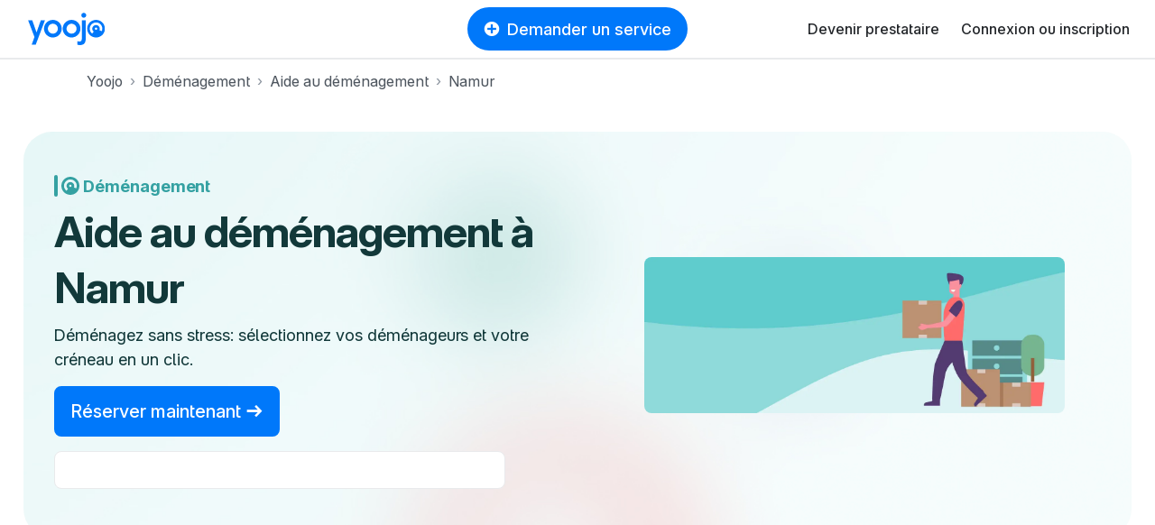

--- FILE ---
content_type: text/html; charset=utf-8
request_url: https://yoojo.be/demenagement/aide-au-demenagement/namur
body_size: 72793
content:
<!DOCTYPE html><html data-country="be" lang="fr-BE" prefix="og: http://ogp.me/ns#"><head><meta charset="utf-8" /><meta content="IE=edge" http-equiv="X-UA-Compatible" /><title>Aide au déménagement à Namur</title><meta content="Vous avez besoin de bras en plus pour vous aider à déménager à Namur ? Déménagement rapide et pas cher - Assurance comprise" name="description" /><meta content="width=device-width, initial-scale=1, viewport-fit=cover" name="viewport" /><meta content="yes" name="mobile-web-app-capable" /><meta content="f477f9cb91fcf294cdda92abaf31da86" name="p:domain_verify" /><script src="https://d1vrukq96dal30.cloudfront.net/vite/assets/application-C0PAD-eb.js" crossorigin="anonymous" type="module"></script><link rel="modulepreload" href="https://d1vrukq96dal30.cloudfront.net/vite/assets/tanstack_query-devtools-C031mriy.js" as="script" crossorigin="anonymous">
<link rel="modulepreload" href="https://d1vrukq96dal30.cloudfront.net/vite/assets/react-CWrwoL9e.js" as="script" crossorigin="anonymous">
<link rel="modulepreload" href="https://d1vrukq96dal30.cloudfront.net/vite/assets/react-dom-D9KLUx7F.js" as="script" crossorigin="anonymous">
<link rel="modulepreload" href="https://d1vrukq96dal30.cloudfront.net/vite/assets/components-KzgMenWx.js" as="script" crossorigin="anonymous">
<link rel="modulepreload" href="https://d1vrukq96dal30.cloudfront.net/vite/assets/tanstack_query-core-BzLZczDj.js" as="script" crossorigin="anonymous">
<link rel="modulepreload" href="https://d1vrukq96dal30.cloudfront.net/vite/assets/classnames-SYqoNNdT.js" as="script" crossorigin="anonymous">
<link rel="modulepreload" href="https://d1vrukq96dal30.cloudfront.net/vite/assets/scheduler-PE8KZyAE.js" as="script" crossorigin="anonymous"><link rel="stylesheet" href="https://d1vrukq96dal30.cloudfront.net/assets/application-d0940ac73c2f484d949742f8ad872cbb0eceddda824ae3e85ef51bbd0f44777f.css" media="all" /><meta name="csrf-param" content="authenticity_token" />
<meta name="csrf-token" content="tKD9PuIi69YUC0v-LZ4kleKqmoc6fVhLGNTk9r6PQmdGUPWhxC2m91zvvPFQjoRc44qYqAa3Hrvc7ZelXC0L8w" /><meta property="fb:app_id" content="394601603934679" /><meta content="https://yoojo.be/demenagement/aide-au-demenagement/namur" property="og:url" /><meta content="website" property="og:type" /><meta content="" property="og:title" /><meta content="https://d1vrukq96dal30.cloudfront.net/assets/logo-og-facebook-02c20238a8a001f8886b19b53810367c6b76262b70f66c785dfaba1f2c17306e.png" property="og:image" /><meta content="" property="og:description" /><meta content="Yoojo" name="application-name" /><link data-attr="favicon" href="/favicon.svg" rel="icon" type="image/svg+xml" /><link data-attr="favicon" href="/favicon-32x32.png" rel="alternate icon" sizes="32x32" type="image/png" /><link data-attr="favicon" href="/favicon-16x16.png" rel="alternate icon" sizes="16x16" type="image/png" /><link data-attr="favicon" href="/favicon.ico" id="favicon" rel="alternate icon" type="image/x-icon" /><link href="/apple-touch-icon.png" rel="apple-touch-icon" sizes="180x180" /><link href="/site.webmanifest" rel="manifest" /><link color="#0078fa" href="/safari-pinned-tab.svg" rel="mask-icon" /><meta content="#ffffff" name="msapplication-TileColor" /><meta content="#ffffff" name="theme-color" /><link href="https://yoojo.be/demenagement/aide-au-demenagement/namur" rel="canonical" /><script>window.gdprAppliesGlobally=false;(function(){(function(e,r){var t=document.createElement("link");t.rel="preconnect";t.as="script";var n=document.createElement("link");n.rel="dns-prefetch";n.as="script";var i=document.createElement("link");i.rel="preload";i.as="script";var o=document.createElement("script");o.id="spcloader";o.type="text/javascript";o["async"]=true;o.charset="utf-8";var a="https://sdk.privacy-center.org/"+e+"/loader.js?target_type=notice&target="+r;if(window.didomiConfig&&window.didomiConfig.user){var c=window.didomiConfig.user;var d=c.country;var s=c.region;if(d){a=a+"&country="+d;if(s){a=a+"&region="+s}}}t.href="https://sdk.privacy-center.org/";n.href="https://sdk.privacy-center.org/";i.href=a;o.src=a;var l=document.getElementsByTagName("script")[0];l.parentNode.insertBefore(t,l);l.parentNode.insertBefore(n,l);l.parentNode.insertBefore(i,l);l.parentNode.insertBefore(o,l)})("f775a376-aab7-4864-981a-78ced5bdf009","TWMDyCwa")})();</script><script>(function(w,d,s,l,i){w[l]=w[l]||[];w[l].push({'gtm.start':
new Date().getTime(),event:'gtm.js'});var f=d.getElementsByTagName(s)[0],
j=d.createElement(s),dl=l!='dataLayer'?'&l='+l:'';j.async=true;j.src=
'https://sstrk.yoojo.be/l4n60mm7hazrpnh.js?aw='+i.replace(/^GTM-/, '')+dl;f.parentNode.insertBefore(j,f);
})(window,document,'script','dataLayer','GTM-NL2HP4R');</script><script type="text/javascript" src="//widget.trustpilot.com/bootstrap/v5/tp.widget.bootstrap.min.js" async></script>
<script>document.addEventListener('DOMContentLoaded', function() {
  const links = document.querySelectorAll('a[role="link"][data-link]');
  function transformHref(link) {
    const linkHref = link.getAttribute('data-link');
    if (linkHref) {
      // Convert urlsafe encode to standart base64 by replacing '-' with '+' and '_' with '/'.
      const standardBase64 = linkHref.replace(/-/g, '+').replace(/_/g, '/');
      const decodedHref = atob(standardBase64);
      link.removeAttribute('data-link');
      link.setAttribute('href', decodedHref);
    }
  }

  document.addEventListener('mouseover', function() {
    links.forEach(link => transformHref(link));
  }, { once: true });

  document.addEventListener('focusin', function() {
    links.forEach(link => transformHref(link));
  }, { once: true });
  links.forEach(link => {
    link.addEventListener('click', function() {
      transformHref(this);
    });
  });
});</script></head><body class="bg-white"><noscript><iframe height="0" src="https://sstrk.yoojo.be/ns.html?id=GTM-NL2HP4R" style="display:none;visibility:hidden" width="0"></iframe></noscript><div id="categoriesnavigationmodalapp" data-component="categoriesnavigationmodalapp" data-props='{"selector":".askService"}'></div><header class="d-flex flex-column sticky-top"><nav class="navbar navbar-expand-lg navbar-light border-bottom-wide position-relative bg-white"><div class="d-none d-md-block"><a class="navbar-brand brand-size" data-link="Lw==" role="link"><img alt="Le jobbing avec Yoojo" class="logo-brand-fr" src="https://d1vrukq96dal30.cloudfront.net/assets/brand/yoojo-logo-2ae82db7c4e3d25156c70aa1aa443b206bbc425e23721a37a036438e7d65aa78.svg" /></a></div><div class="d-block d-md-none"><a class="brand-size" data-link="Lw==" role="link"><img alt="Le jobbing avec Yoojo" width="35" class="logo-brand-fr" src="https://d1vrukq96dal30.cloudfront.net/assets/brand/yoojo-logo-icon-9e6adf60b1d2bcef05bbae989599c3a0e2e4d73c95f96c22671d3d1997ead47d.svg" /></a></div><div class="position-absolute mx-auto left-0 right-0 top-0 header-button-placement" id="main-search"><div class="d-none d-lg-block"><button class="btn my-lg-0 rounded-circle-box askService d-flex align-items-center px-3 mx-auto py-2 btn-primary"><i class="icon-plus-circle-solid mr-2 d-none d-sm-block"></i>Demander un service</button></div><div class="d-block d-lg-none"><button class="btn btn-sm my-lg-0 rounded-circle-box askService d-flex align-items-center px-3 mx-auto py-2 btn-primary"><i class="icon-plus-circle-solid mr-2 d-none d-sm-block"></i>Demander un service</button></div></div><button class="bg-white d-flex d-lg-none btn btn-sm align-items-center justify-content-center w-s h-s p-0" data-target="#nav-youpijob" data-toggle="collapse" type="button"><i class="icon icon-bars icon-lg"></i></button><div class="collapse navbar-collapse" id="nav-youpijob"><ul class="navbar-nav ml-auto navbar-white" style="min-height: 48px;"><li class="nav-item d-flex align-items-center"><a class="nav-link" data-link="L2RldmVuZXotcHJlc3RhdGFpcmU=" role="link">Devenir prestataire</a></li><li class="nav-item d-flex align-items-center"><a class="nav-link" data-link="Iw==" role="link" id="loginMenuBtn">Connexion ou inscription</a></li><div id="loginorregister" data-component="loginorregister" data-props='{"modal":true,"selector":"#loginMenuBtn","redirectionPath":"/home"}'></div></ul></div></nav></header><!--[if lte IE 9]><p class="outdated-browser mb-0">Votre navigateur semble trop ancien. <a href="http://browsehappy.com/" target="_blank">Utilisez un navigateur moderne</a> pour profiter pleinement des fonctionnalités du site.</p><![endif]--><div id="toastsapp" data-component="toastsapp" data-props='{"notice":null,"alert":null}'></div><div class="ypj-fluid-container"><ol class="breadcrumb mb-3 pl-0" itemscope="" itemtype="http://schema.org/BreadcrumbList"><li class="breadcrumb-item" itemprop="itemListElement" itemscope="" itemtype="http://schema.org/ListItem"><a class="link-gray" itemprop="item" href="/"><span itemprop="name">Yoojo</span></a><meta content="1" itemprop="position" /></li><li class="breadcrumb-item" itemprop="itemListElement" itemscope="" itemtype="http://schema.org/ListItem"><a class="link-gray" itemprop="item" href="/demenagement"><span itemprop="name">Déménagement</span></a><meta content="2" itemprop="position" /></li><li class="breadcrumb-item" itemprop="itemListElement" itemscope="" itemtype="http://schema.org/ListItem"><a class="link-gray" itemprop="item" href="/demenagement/aide-au-demenagement"><span itemprop="name">Aide au déménagement</span></a><meta content="3" itemprop="position" /></li><li class="breadcrumb-item active" itemprop="itemListElement" itemscope="" itemtype="http://schema.org/ListItem"><a class="link-gray" itemprop="item" href="/demenagement/aide-au-demenagement/namur"><span itemprop="name">Namur</span></a><meta content="4" itemprop="position" /></li></ol></div><div class="position-relative mb-md-8 mb-5 "><style>:root{
  --category-color: var(--color-removal);
  --category-color-dark: var(--color-removal-dark);
}</style><div class="container-xxl"><div class="px-2 pt-2 px-md-3 pt-md-3 position-relative"><div class="landing-hero   landing-hero--fluid " style="background: url(https://d1vrukq96dal30.cloudfront.net/assets/landing/22/hero-background-c964bda8cf4c4ff101aea58f3a0783d87ce0e80d9c22e48da81207353a1d43fc.jpg) no-repeat center/cover;"><div class="col-md-6 align-self-center"><div class="pr-md-0 pl-md-4 pl-2 pr-2 my-4"><div class="d-flex align-items-center mb-2 mb-md-0"><div class="d-none d-md-block"><div class="radius-xl mr-1" style="width: var(--border-width-l); height: var(--size-24); background: var(--category-color);"></div></div><div class="d-block d-md-none"><div class="radius-xl mr-1" style="width: var(--border-width-m); height: var(--size-16); background: var(--category-color);"></div></div><div class="d-none d-md-block"><div class="mr-1 d-flex align-items-center"><svg fill="none" height="296" style="width: 20px; height: 20px" viewbox="0 0 296 296" width="296" xmlns="http://www.w3.org/2000/svg"><path d="M254.786 250.473C280.312 223.88 296 187.772 296 148C296 66.2619 229.738 0 148 0C66.2619 0 0 66.2619 0 148C0 229.675 66.1599 295.898 147.811 296C147.931 296 148.051 296 148.172 296C188.015 295.955 224.171 280.165 250.752 254.518C252.122 253.196 253.467 251.847 254.786 250.473ZM243.707 190.612L205.164 173.451C208.73 165.678 210.715 157.051 210.715 147.968C210.715 113.726 182.509 85.9679 147.715 85.9679C112.921 85.9679 84.7146 113.726 84.7146 147.968C84.7146 167.916 94.2875 185.664 109.159 197.005L82.9394 230.086C58.7649 210.9 43.2615 181.26 43.2615 148C43.2615 90.1545 90.1545 43.2615 148 43.2615C205.845 43.2615 252.738 90.1545 252.738 148C252.738 163.174 249.512 177.594 243.707 190.612ZM147.715 166.706C136.158 166.706 127.976 157.667 127.976 147.968C127.976 138.269 136.158 129.229 147.715 129.229C159.271 129.229 167.453 138.269 167.453 147.968C167.453 157.667 159.271 166.706 147.715 166.706Z" fill="var(--category-color)"></path></svg></div></div><div class="d-block d-md-none"><div class="mr-1 d-flex align-items-center"><svg fill="none" height="296" style="width: 12px; height: 12px" viewbox="0 0 296 296" width="296" xmlns="http://www.w3.org/2000/svg"><path d="M254.786 250.473C280.312 223.88 296 187.772 296 148C296 66.2619 229.738 0 148 0C66.2619 0 0 66.2619 0 148C0 229.675 66.1599 295.898 147.811 296C147.931 296 148.051 296 148.172 296C188.015 295.955 224.171 280.165 250.752 254.518C252.122 253.196 253.467 251.847 254.786 250.473ZM243.707 190.612L205.164 173.451C208.73 165.678 210.715 157.051 210.715 147.968C210.715 113.726 182.509 85.9679 147.715 85.9679C112.921 85.9679 84.7146 113.726 84.7146 147.968C84.7146 167.916 94.2875 185.664 109.159 197.005L82.9394 230.086C58.7649 210.9 43.2615 181.26 43.2615 148C43.2615 90.1545 90.1545 43.2615 148 43.2615C205.845 43.2615 252.738 90.1545 252.738 148C252.738 163.174 249.512 177.594 243.707 190.612ZM147.715 166.706C136.158 166.706 127.976 157.667 127.976 147.968C127.976 138.269 136.158 129.229 147.715 129.229C159.271 129.229 167.453 138.269 167.453 147.968C167.453 157.667 159.271 166.706 147.715 166.706Z" fill="var(--category-color)"></path></svg></div></div><div class="d-none d-md-block"><div class="h5 mb-0" style="color: var(--category-color)">Déménagement</div></div><div class="d-block d-md-none"><div class="font-weight-bold font-size-2" style="color: var(--category-color)">Déménagement</div></div></div><h1 class="hero-h1" style="color: var(--category-color-dark)"><span class="d-inline-block display-5 mt-2">Aide au déménagement à Namur</span></h1><div class="d-xl-block d-none"><p class="font-size-4 mb-3" style="color: var(--category-color-dark)">Déménagez sans stress: sélectionnez vos déménageurs et votre créneau en un clic.</p></div><div class="d-block d-xl-none"><p class="mb-3" style="color: var(--category-color-dark)">Déménagez sans stress: sélectionnez vos déménageurs et votre créneau en un clic.</p></div><div class="d-none d-sm-block"><a class="btn btn-primary btn-lg" data-link="L2pvYnMvbmV3LzMwMTQ=" role="link">Réserver maintenant&nbsp;<i class="icon-arrow-right"></i></a></div><div class="d-block d-sm-none"><a class="btn btn-primary" data-link="L2pvYnMvbmV3LzMwMTQ=" role="link">Réserver maintenant&nbsp;<i class="icon-arrow-right"></i></a></div><div class="d-none d-lg-inline-block w-100 border p-2 radius-m bg-white mt-3" style="max-width: 500px;"><div class="trustpilot-widget" data-businessunit-id="600969dcc770200001eed841" data-locale="fr-FR" data-review-languages="fr" data-style-height="24px" data-style-width="100%" data-template-id="5419b6ffb0d04a076446a9af" data-theme="light"><a href="https://fr.trustpilot.com/review/yoojo.fr" rel="noopener" target="_blank">Trustpilot</a></div></div><div class="d-block d-lg-none mt-3" style="max-width: 180px;"><div class="trustpilot-widget" data-businessunit-id="600969dcc770200001eed841" data-locale="fr-FR" data-review-languages="fr" data-style-height="90px" data-style-width="100%" data-template-id="53aa8807dec7e10d38f59f32" data-theme="light">>
a href="https://fr.trustpilot.com/review/yoojo.fr" target="_blank" rel="noopener" Trustpilot</div></div></div></div><div class="col-md-6"><div class="d-flex align-items-center align-self-stretch h-100 justify-content-center mx-lg-6 mb-2 mb-md-0"><img alt="Déménagement" class="radius-m object-fit w-100" src="https://d1vrukq96dal30.cloudfront.net/assets/categories/3014-088351bb19fac9efe1d4509d4872a8334ef59a93df99ddd1aa72799367c24cd0.webp" /></div></div></div></div></div></div><div class="pb-0 mb-md-8 mb-5"><div class="mb-md-5 mb-4"><div class="container"><div class="d-none d-md-block"><div class="row"><div class="col-md-4"><div class="text-center"><div class="display-4">950 000+</div><span class="d-block font-size-4">Clients satisfaits</span></div></div><div class="col-md-4"><div class="text-center"><div class="display-4">8 min</div><span class="d-block font-size-4">Délai de réponse moyen</span></div></div><div class="col-md-4"><div class="text-center"><div class="display-4">33 000+</div><span class="d-block font-size-4">Déménageurs disponibles</span></div></div></div></div><div class="d-block d-md-none"><div class="row mt-4 gap-4"><div class="col-12"><div class="text-center"><div class="display-3">950 000+</div><span class="d-block font-size-4">Clients satisfaits</span></div></div><div class="col-12"><div class="text-center"><div class="display-3">8 min</div><span class="d-block font-size-4">Délai de réponse moyen</span></div></div><div class="col-12"><div class="text-center"><div class="display-3">33 000+</div><span class="d-block font-size-4">Déménageurs disponibles</span></div></div></div></div></div></div><div class="mb-5 mb-md-0"><div class="container-xxl"><div class="d-none d-md-block"><div class="d-flex flex-wrap justify-content-center w-100"><div class="mx-2 my-2"><div class="radius-circle shadow-down-xs py-1 px-3 border"><i class="icon icon-lg text-primary mr-2 icon-user-check"></i><strong class="font-size-4">Déménageurs qualifiés</strong></div></div><div class="mx-2 my-2"><div class="radius-circle shadow-down-xs py-1 px-3 border"><i class="icon icon-lg text-primary mr-2 icon-wallet"></i><strong class="font-size-4">Budget respecté</strong></div></div><div class="mx-2 my-2"><div class="radius-circle shadow-down-xs py-1 px-3 border"><i class="icon icon-lg text-primary mr-2 icon-shield-check"></i><strong class="font-size-4">Services encadrés</strong></div></div><div class="mx-2 my-2"><div class="radius-circle shadow-down-xs py-1 px-3 border"><i class="icon icon-lg text-primary mr-2 icon-umbrella"></i><strong class="font-size-4">Services couverts</strong></div></div></div></div><div class="d-block d-md-none"><div class="d-inline-flex align-items-center flex-column w-100"><div class="mx-3 my-2"><div class="radius-circle shadow-down-xs py-1 px-2 border"><i class="icon text-primary mr-2 icon-user-check"></i><strong>Déménageurs qualifiés</strong></div></div><div class="mx-3 my-2"><div class="radius-circle shadow-down-xs py-1 px-2 border"><i class="icon text-primary mr-2 icon-wallet"></i><strong>Budget respecté</strong></div></div><div class="mx-3 my-2"><div class="radius-circle shadow-down-xs py-1 px-2 border"><i class="icon text-primary mr-2 icon-shield-check"></i><strong>Services encadrés</strong></div></div><div class="mx-3 my-2"><div class="radius-circle shadow-down-xs py-1 px-2 border"><i class="icon text-primary mr-2 icon-umbrella"></i><strong>Services couverts</strong></div></div></div></div></div></div></div><div class="container-sm"><div class="mb-md-6 mb-md-5 mb-3"><h2 class="display-4 text-center">Découvrez les déménageurs à Namur</h2></div></div><div class="mb-md-8 mb-5"><div class="ypj-fluid-container"><div class="mb-n3"><div class="row w-100 mb-1"><div class="col-lg-3 col-md-4 col-sm-6 col-12 mb-3"><a class="category-hover position-relative w-100" data-link="L2pvYmJlci9naWFsYS13YWxoYWluLTIxNzU1NDI_c2tpbGw9cmVtb3ZhbA==" role="link"><div class="position-relative"><div style="background: linear-gradient(180deg, rgba(0, 0, 0, 0.00) 0%, rgba(0, 0, 0, 0.20) 100%); height: 50%;"></div><div class="bg-picture bg-light w-100 radius-l position-relative" style="background-image: url(https://d1b747rczec55w.cloudfront.net/uploads/moderated_file/avatar/attachment/1325092/very_large_6611f626.jpg); padding-bottom: 100%;"><div class="position-absolute bottom-0 right-0 left-0 d-flex align-items-center justify-content-between m-3"></div></div></div></a><div class="mt-2 d-flex align-items-baseline justify-content-baseline w-100"><a class="text-dark text-decoration-none flex-1" data-link="L2pvYmJlci9naWFsYS13YWxoYWluLTIxNzU1NDI_c2tpbGw9cmVtb3ZhbA==" role="link"><div class="font-weight-medium font-size-4 mb-0">Giala</div></a><div class="font-weight-medium font-size-4 mb-0">25 €/h</div></div><div class="mt-1"><div class="badge badge-new-jobber"><i class="icon icon-stars"></i><span>Nouveau</span></div></div><div class="mt-1 max-lines-3"></div><div class="mt-2"><div class="d-flex flex-wrap"><div class="mr-2 mw-100"><div class="mw-100 badge badge-light rounded-circle-box text-body py-1 px-2 font-size-2 text-truncate" style="background-color: var(--color-background-gray);">Habitué aux charges lourdes</div></div><div class="mr-2 mw-100"><div class="mw-100 badge badge-light rounded-circle-box text-body py-1 px-2 font-size-2 text-truncate" style="background-color: var(--color-background-gray);">Respect des objets fragiles</div></div><div class="mr-2 mw-100"><div class="mw-100 badge badge-light rounded-circle-box text-body py-1 px-2 font-size-2 text-truncate" style="background-color: var(--color-background-gray);">Dynamique et souriant</div></div></div></div></div><div class="col-lg-3 col-md-4 col-sm-6 col-12 mb-3"><a class="category-hover position-relative w-100" data-link="L2pvYmJlci9uYWppYi1uYW11ci0yNDg2ODU2P3NraWxsPXJlbW92YWw=" role="link"><div class="position-relative"><div style="background: linear-gradient(180deg, rgba(0, 0, 0, 0.00) 0%, rgba(0, 0, 0, 0.20) 100%); height: 50%;"></div><div class="bg-picture bg-light w-100 radius-l position-relative" style="background-image: url(https://d1b747rczec55w.cloudfront.net/uploads/moderated_file/avatar/attachment/1534046/very_large_e6e59557.jpg); padding-bottom: 100%;"><div class="position-absolute bottom-0 right-0 left-0 d-flex align-items-center justify-content-between m-3"></div></div></div></a><div class="mt-2 d-flex align-items-baseline justify-content-baseline w-100"><a class="text-dark text-decoration-none flex-1" data-link="L2pvYmJlci9uYWppYi1uYW11ci0yNDg2ODU2P3NraWxsPXJlbW92YWw=" role="link"><div class="font-weight-medium font-size-4 mb-0">Najib</div></a><div class="font-weight-medium font-size-4 mb-0">19 €/h</div></div><div class="mt-1"><div class="badge badge-new-jobber"><i class="icon icon-stars"></i><span>Nouveau</span></div></div><div class="mt-1 max-lines-3"></div><div class="mt-2"><div class="d-flex flex-wrap"><div class="mr-2 mw-100"><div class="mw-100 badge badge-light rounded-circle-box text-body py-1 px-2 font-size-2 text-truncate" style="background-color: var(--color-background-gray);">Habitué aux charges lourdes</div></div><div class="mr-2 mw-100"><div class="mw-100 badge badge-light rounded-circle-box text-body py-1 px-2 font-size-2 text-truncate" style="background-color: var(--color-background-gray);">Respect des objets fragiles</div></div><div class="mr-2 mw-100"><div class="mw-100 badge badge-light rounded-circle-box text-body py-1 px-2 font-size-2 text-truncate" style="background-color: var(--color-background-gray);">Optimisation du rangement</div></div></div></div></div><div class="col-lg-3 col-md-4 col-sm-6 col-12 mb-3"><a class="category-hover position-relative w-100" data-link="L2pvYmJlci9iZW5vaXQtYW5oZWUtMzE5OTM0Nj9za2lsbD1yZW1vdmFs" role="link"><div class="position-relative"><div style="background: linear-gradient(180deg, rgba(0, 0, 0, 0.00) 0%, rgba(0, 0, 0, 0.20) 100%); height: 50%;"></div><div class="bg-picture bg-light w-100 radius-l position-relative" style="background-image: url(https://d1b747rczec55w.cloudfront.net/uploads/moderated_file/avatar/attachment/2080192/very_large_034b2e6f.jpg); padding-bottom: 100%;"><div class="position-absolute bottom-0 right-0 left-0 d-flex align-items-center justify-content-between m-3"></div></div></div></a><div class="mt-2 d-flex align-items-baseline justify-content-baseline w-100"><a class="text-dark text-decoration-none flex-1" data-link="L2pvYmJlci9iZW5vaXQtYW5oZWUtMzE5OTM0Nj9za2lsbD1yZW1vdmFs" role="link"><div class="font-weight-medium font-size-4 mb-0">Benoit</div></a><div class="font-weight-medium font-size-4 mb-0">18 €/h</div></div><div class="mt-1"><i class="icon icon-star-solid user-star-very-good"></i><strong class="pl-1">5,0</strong><span class="text-muted pl-1">(1 avis)</span></div><div class="mt-1 max-lines-3"></div><div class="mt-2"><div class="d-flex flex-wrap"><div class="mr-2 mw-100"><div class="mw-100 badge badge-light rounded-circle-box text-body py-1 px-2 font-size-2 text-truncate" style="background-color: var(--color-background-gray);">Habitué aux charges lourdes</div></div><div class="mr-2 mw-100"><div class="mw-100 badge badge-light rounded-circle-box text-body py-1 px-2 font-size-2 text-truncate" style="background-color: var(--color-background-gray);">Ponctualité et fiabilité</div></div></div></div></div><div class="col-lg-3 col-md-4 col-sm-6 col-12 mb-3"><a class="category-hover position-relative w-100" data-link="L2pvYmJlci9reWxpYW4tYmVsZ3JhZGUtMzMyNzg2MD9za2lsbD1yZW1vdmFs" role="link"><div class="position-relative"><div style="background: linear-gradient(180deg, rgba(0, 0, 0, 0.00) 0%, rgba(0, 0, 0, 0.20) 100%); height: 50%;"></div><div class="bg-picture bg-light w-100 radius-l position-relative" style="background-image: url(https://d1b747rczec55w.cloudfront.net/uploads/moderated_file/avatar/attachment/2184545/very_large_fcb73ca1.jpg); padding-bottom: 100%;"><div class="position-absolute bottom-0 right-0 left-0 d-flex align-items-center justify-content-between m-3"></div></div></div></a><div class="mt-2 d-flex align-items-baseline justify-content-baseline w-100"><a class="text-dark text-decoration-none flex-1" data-link="L2pvYmJlci9reWxpYW4tYmVsZ3JhZGUtMzMyNzg2MD9za2lsbD1yZW1vdmFs" role="link"><div class="font-weight-medium font-size-4 mb-0">Kylian</div></a><div class="font-weight-medium font-size-4 mb-0">20 €/h</div></div><div class="mt-1"><div class="badge badge-new-jobber"><i class="icon icon-stars"></i><span>Nouveau</span></div></div><div class="mt-1 max-lines-3"></div><div class="mt-2"><div class="d-flex flex-wrap"><div class="mr-2 mw-100"><div class="mw-100 badge badge-light rounded-circle-box text-body py-1 px-2 font-size-2 text-truncate" style="background-color: var(--color-background-gray);">Habitué aux charges lourdes</div></div><div class="mr-2 mw-100"><div class="mw-100 badge badge-light rounded-circle-box text-body py-1 px-2 font-size-2 text-truncate" style="background-color: var(--color-background-gray);">Respect des objets fragiles</div></div><div class="mr-2 mw-100"><div class="mw-100 badge badge-light rounded-circle-box text-body py-1 px-2 font-size-2 text-truncate" style="background-color: var(--color-background-gray);">Honnêteté et intégrité</div></div></div></div></div><div class="col-lg-3 col-md-4 col-sm-6 col-12 mb-3"><a class="category-hover position-relative w-100" data-link="L2pvYmJlci9qZWFuLWZyYW5jb2lzLW5hbXVyLTYyNzk2MD9za2lsbD1yZW1vdmFs" role="link"><div class="position-relative"><div style="background: linear-gradient(180deg, rgba(0, 0, 0, 0.00) 0%, rgba(0, 0, 0, 0.20) 100%); height: 50%;"></div><div class="bg-picture bg-light w-100 radius-l position-relative" style="background-image: url(https://d1b747rczec55w.cloudfront.net/uploads/moderated_file/avatar/attachment/318358/large_50cedddf.jpg); padding-bottom: 100%;"><div class="position-absolute bottom-0 right-0 left-0 d-flex align-items-center justify-content-between m-3"></div></div></div></a><div class="mt-2 d-flex align-items-baseline justify-content-baseline w-100"><a class="text-dark text-decoration-none flex-1" href="/jobber/jean-francois-namur-627960?skill=removal"><div class="font-weight-medium font-size-4 mb-0">Jean François</div></a><div class="font-weight-medium font-size-4 mb-0">20 €/h</div></div><div class="mt-1"><i class="icon icon-star-solid user-star-very-good"></i><strong class="pl-1">4,56</strong><span class="text-muted pl-1">(25 avis)</span></div><div class="mt-1 max-lines-3">Jean François 32ans jeune papa d&#39;une fille de 13ans et d&#39;un garçon née le 25/05/2025 et cherche qu&#39;elle que petit boulot pour arrondir les fin de moi tout an garantissant du travail de qualité pro ponctuel et danimaque</div><div class="mt-2"><div class="d-flex flex-wrap"><div class="mr-2 mw-100"><div class="mw-100 badge badge-light rounded-circle-box text-body py-1 px-2 font-size-2 text-truncate" style="background-color: var(--color-background-gray);">Habitué aux charges lourdes</div></div><div class="mr-2 mw-100"><div class="mw-100 badge badge-light rounded-circle-box text-body py-1 px-2 font-size-2 text-truncate" style="background-color: var(--color-background-gray);">Dynamique et souriant</div></div><div class="mr-2 mw-100"><div class="mw-100 badge badge-light rounded-circle-box text-body py-1 px-2 font-size-2 text-truncate" style="background-color: var(--color-background-gray);">Ponctualité et fiabilité</div></div></div></div></div><div class="col-lg-3 col-md-4 col-sm-6 col-12 mb-3"><a class="category-hover position-relative w-100" data-link="L2pvYmJlci9jaHJpc3RpYW4tbmFtdXItMzAyNTY0OT9za2lsbD1yZW1vdmFs" role="link"><div class="position-relative"><div style="background: linear-gradient(180deg, rgba(0, 0, 0, 0.00) 0%, rgba(0, 0, 0, 0.20) 100%); height: 50%;"></div><div class="bg-picture bg-light w-100 radius-l position-relative" style="background-image: url(https://d1b747rczec55w.cloudfront.net/uploads/moderated_file/avatar/attachment/1950910/very_large_d846324e.jpg); padding-bottom: 100%;"><div class="position-absolute bottom-0 right-0 left-0 d-flex align-items-center justify-content-between m-3"></div></div></div></a><div class="mt-2 d-flex align-items-baseline justify-content-baseline w-100"><a class="text-dark text-decoration-none flex-1" data-link="L2pvYmJlci9jaHJpc3RpYW4tbmFtdXItMzAyNTY0OT9za2lsbD1yZW1vdmFs" role="link"><div class="font-weight-medium font-size-4 mb-0">Christian </div></a><div class="font-weight-medium font-size-4 mb-0">19 €/h</div></div><div class="mt-1"><i class="icon icon-star-solid user-star-very-good"></i><strong class="pl-1">5,0</strong><span class="text-muted pl-1">(1 avis)</span></div><div class="mt-1 max-lines-3"></div><div class="mt-2"><div class="d-flex flex-wrap"><div class="mr-2 mw-100"><div class="mw-100 badge badge-light rounded-circle-box text-body py-1 px-2 font-size-2 text-truncate" style="background-color: var(--color-background-gray);">Respect des lieux</div></div><div class="mr-2 mw-100"><div class="mw-100 badge badge-light rounded-circle-box text-body py-1 px-2 font-size-2 text-truncate" style="background-color: var(--color-background-gray);">Disponibilités flexibles</div></div><div class="mr-2 mw-100"><div class="mw-100 badge badge-light rounded-circle-box text-body py-1 px-2 font-size-2 text-truncate" style="background-color: var(--color-background-gray);">Optimisation du rangement</div></div></div></div></div><div class="col-lg-3 col-md-4 col-sm-6 col-12 mb-3"><a class="category-hover position-relative w-100" data-link="L2pvYmJlci93YWlsLW5hbXVyLTMxMjYyNjI_c2tpbGw9cmVtb3ZhbA==" role="link"><div class="position-relative"><div style="background: linear-gradient(180deg, rgba(0, 0, 0, 0.00) 0%, rgba(0, 0, 0, 0.20) 100%); height: 50%;"></div><div class="bg-picture bg-light w-100 radius-l position-relative" style="background-image: url(https://d1b747rczec55w.cloudfront.net/uploads/moderated_file/avatar/attachment/2026514/very_large_2b22949b.jpg); padding-bottom: 100%;"><div class="position-absolute bottom-0 right-0 left-0 d-flex align-items-center justify-content-between m-3"></div></div></div></a><div class="mt-2 d-flex align-items-baseline justify-content-baseline w-100"><a class="text-dark text-decoration-none flex-1" data-link="L2pvYmJlci93YWlsLW5hbXVyLTMxMjYyNjI_c2tpbGw9cmVtb3ZhbA==" role="link"><div class="font-weight-medium font-size-4 mb-0">Wail</div></a><div class="font-weight-medium font-size-4 mb-0">19 €/h</div></div><div class="mt-1"><div class="badge badge-new-jobber"><i class="icon icon-stars"></i><span>Nouveau</span></div></div><div class="mt-1 max-lines-3">Je m’appelle Wail, étudiant avec de l’expérience dans plusieurs domaines. Je serais ravi de mettre mes compétences à votre service et de contribuer activement à vos différents projets. C’est avec plaisir que je vous propose mon aide pour collaborer efficacement.</div><div class="mt-2"><div class="d-flex flex-wrap"><div class="mr-2 mw-100"><div class="mw-100 badge badge-light rounded-circle-box text-body py-1 px-2 font-size-2 text-truncate" style="background-color: var(--color-background-gray);">Habitué aux charges lourdes</div></div><div class="mr-2 mw-100"><div class="mw-100 badge badge-light rounded-circle-box text-body py-1 px-2 font-size-2 text-truncate" style="background-color: var(--color-background-gray);">Respect des objets fragiles</div></div><div class="mr-2 mw-100"><div class="mw-100 badge badge-light rounded-circle-box text-body py-1 px-2 font-size-2 text-truncate" style="background-color: var(--color-background-gray);">Optimisation du rangement</div></div></div></div></div><div class="col-lg-3 col-md-4 col-sm-6 col-12 mb-3"><a class="category-hover position-relative w-100" data-link="L2pvYmJlci9icmlhbi1uYW11ci0yNDI2NjY5P3NraWxsPXJlbW92YWw=" role="link"><div class="position-relative"><div style="background: linear-gradient(180deg, rgba(0, 0, 0, 0.00) 0%, rgba(0, 0, 0, 0.20) 100%); height: 50%;"></div><div class="bg-picture bg-light w-100 radius-l position-relative" style="background-image: url(https://d1b747rczec55w.cloudfront.net/uploads/moderated_file/avatar/attachment/1494038/very_large_d7dcc309.jpg); padding-bottom: 100%;"><div class="position-absolute bottom-0 right-0 left-0 d-flex align-items-center justify-content-between m-3"></div></div></div></a><div class="mt-2 d-flex align-items-baseline justify-content-baseline w-100"><a class="text-dark text-decoration-none flex-1" data-link="L2pvYmJlci9icmlhbi1uYW11ci0yNDI2NjY5P3NraWxsPXJlbW92YWw=" role="link"><div class="font-weight-medium font-size-4 mb-0">Brian</div></a><div class="font-weight-medium font-size-4 mb-0">20 €/h</div></div><div class="mt-1"><div class="badge badge-new-jobber"><i class="icon icon-stars"></i><span>Nouveau</span></div></div><div class="mt-1 max-lines-3">J ai une voiture assez spacieuse</div><div class="mt-2"><div class="d-flex flex-wrap"><div class="mr-2 mw-100"><div class="mw-100 badge badge-light rounded-circle-box text-body py-1 px-2 font-size-2 text-truncate" style="background-color: var(--color-background-gray);">Réactif et flexible</div></div><div class="mr-2 mw-100"><div class="mw-100 badge badge-light rounded-circle-box text-body py-1 px-2 font-size-2 text-truncate" style="background-color: var(--color-background-gray);">Dynamique et souriant</div></div><div class="mr-2 mw-100"><div class="mw-100 badge badge-light rounded-circle-box text-body py-1 px-2 font-size-2 text-truncate" style="background-color: var(--color-background-gray);">Disponibilités flexibles</div></div></div></div></div><div class="col-lg-3 col-md-4 col-sm-6 col-12 mb-3"><a class="category-hover position-relative w-100" data-link="L2pvYmJlci9jb3JhbGllLWplbWVwcGUtc3VyLXNhbWJyZS0zMTc5NzU4P3NraWxsPXJlbW92YWw=" role="link"><div class="position-relative"><div style="background: linear-gradient(180deg, rgba(0, 0, 0, 0.00) 0%, rgba(0, 0, 0, 0.20) 100%); height: 50%;"></div><div class="bg-picture bg-light w-100 radius-l position-relative" style="background-image: url(https://d1b747rczec55w.cloudfront.net/uploads/moderated_file/avatar/attachment/2069842/very_large_d9a63ac0.jpg); padding-bottom: 100%;"><div class="position-absolute bottom-0 right-0 left-0 d-flex align-items-center justify-content-between m-3"></div></div></div></a><div class="mt-2 d-flex align-items-baseline justify-content-baseline w-100"><a class="text-dark text-decoration-none flex-1" data-link="L2pvYmJlci9jb3JhbGllLWplbWVwcGUtc3VyLXNhbWJyZS0zMTc5NzU4P3NraWxsPXJlbW92YWw=" role="link"><div class="font-weight-medium font-size-4 mb-0">Coralie</div></a><div class="font-weight-medium font-size-4 mb-0">19 €/h</div></div><div class="mt-1"><div class="badge badge-new-jobber"><i class="icon icon-stars"></i><span>Nouveau</span></div></div><div class="mt-1 max-lines-3"></div><div class="mt-2"><div class="d-flex flex-wrap"><div class="mr-2 mw-100"><div class="mw-100 badge badge-light rounded-circle-box text-body py-1 px-2 font-size-2 text-truncate" style="background-color: var(--color-background-gray);">Habitué aux charges lourdes</div></div><div class="mr-2 mw-100"><div class="mw-100 badge badge-light rounded-circle-box text-body py-1 px-2 font-size-2 text-truncate" style="background-color: var(--color-background-gray);">Respect des objets fragiles</div></div><div class="mr-2 mw-100"><div class="mw-100 badge badge-light rounded-circle-box text-body py-1 px-2 font-size-2 text-truncate" style="background-color: var(--color-background-gray);">Organisé et méthodique</div></div></div></div></div><div class="col-lg-3 col-md-4 col-sm-6 col-12 mb-3"><a class="category-hover position-relative w-100" data-link="L2pvYmJlci9pbmVzLWhpbmdlb24tMzA2MzU3MD9za2lsbD1yZW1vdmFs" role="link"><div class="position-relative"><div style="background: linear-gradient(180deg, rgba(0, 0, 0, 0.00) 0%, rgba(0, 0, 0, 0.20) 100%); height: 50%;"></div><div class="bg-picture bg-light w-100 radius-l position-relative" style="background-image: url(https://d1b747rczec55w.cloudfront.net/uploads/moderated_file/avatar/attachment/2003864/very_large_5662c101.jpg); padding-bottom: 100%;"><div class="position-absolute bottom-0 right-0 left-0 d-flex align-items-center justify-content-between m-3"></div></div></div></a><div class="mt-2 d-flex align-items-baseline justify-content-baseline w-100"><a class="text-dark text-decoration-none flex-1" data-link="L2pvYmJlci9pbmVzLWhpbmdlb24tMzA2MzU3MD9za2lsbD1yZW1vdmFs" role="link"><div class="font-weight-medium font-size-4 mb-0">Ines</div></a><div class="font-weight-medium font-size-4 mb-0">15 €/h</div></div><div class="mt-1"><div class="badge badge-new-jobber"><i class="icon icon-stars"></i><span>Nouveau</span></div></div><div class="mt-1 max-lines-3"></div><div class="mt-2"><div class="d-flex flex-wrap"><div class="mr-2 mw-100"><div class="mw-100 badge badge-light rounded-circle-box text-body py-1 px-2 font-size-2 text-truncate" style="background-color: var(--color-background-gray);">Respect des objets fragiles</div></div><div class="mr-2 mw-100"><div class="mw-100 badge badge-light rounded-circle-box text-body py-1 px-2 font-size-2 text-truncate" style="background-color: var(--color-background-gray);">Respect des lieux</div></div><div class="mr-2 mw-100"><div class="mw-100 badge badge-light rounded-circle-box text-body py-1 px-2 font-size-2 text-truncate" style="background-color: var(--color-background-gray);">Organisé et méthodique</div></div></div></div></div><div class="col-lg-3 col-md-4 col-sm-6 col-12 mb-3"><a class="category-hover position-relative w-100" data-link="L2pvYmJlci9rZXZpbi1uYW11ci0yMDI2MzY0P3NraWxsPXJlbW92YWw=" role="link"><div class="position-relative"><div style="background: linear-gradient(180deg, rgba(0, 0, 0, 0.00) 0%, rgba(0, 0, 0, 0.20) 100%); height: 50%;"></div><div class="bg-picture bg-light w-100 radius-l position-relative" style="background-image: url(https://d1b747rczec55w.cloudfront.net/uploads/moderated_file/avatar/attachment/2164129/very_large_398c25fd.jpg); padding-bottom: 100%;"><div class="position-absolute bottom-0 right-0 left-0 d-flex align-items-center justify-content-between m-3"></div></div></div></a><div class="mt-2 d-flex align-items-baseline justify-content-baseline w-100"><a class="text-dark text-decoration-none flex-1" href="/jobber/kevin-namur-2026364?skill=removal"><div class="font-weight-medium font-size-4 mb-0">Kevin</div></a><div class="font-weight-medium font-size-4 mb-0">19 €/h</div></div><div class="mt-1"><i class="icon icon-star-solid user-star-very-good"></i><strong class="pl-1">5,0</strong><span class="text-muted pl-1">(3 avis)</span></div><div class="mt-1 max-lines-3"></div><div class="mt-2"><div class="d-flex flex-wrap"><div class="mr-2 mw-100"><div class="mw-100 badge badge-light rounded-circle-box text-body py-1 px-2 font-size-2 text-truncate" style="background-color: var(--color-background-gray);">Habitué aux charges lourdes</div></div><div class="mr-2 mw-100"><div class="mw-100 badge badge-light rounded-circle-box text-body py-1 px-2 font-size-2 text-truncate" style="background-color: var(--color-background-gray);">Respect des objets fragiles</div></div><div class="mr-2 mw-100"><div class="mw-100 badge badge-light rounded-circle-box text-body py-1 px-2 font-size-2 text-truncate" style="background-color: var(--color-background-gray);">Précautions maximum</div></div></div></div></div><div class="col-lg-3 col-md-4 col-sm-6 col-12 mb-3"><a class="category-hover position-relative w-100" data-link="L2pvYmJlci9saWxvdS1uaWwtc2FpbnQtdmluY2VudC1zYWludC1tYXJ0aW4tMjI1NDU0NT9za2lsbD1yZW1vdmFs" role="link"><div class="position-relative"><div style="background: linear-gradient(180deg, rgba(0, 0, 0, 0.00) 0%, rgba(0, 0, 0, 0.20) 100%); height: 50%;"></div><div class="bg-picture bg-light w-100 radius-l position-relative" style="background-image: url(https://d1b747rczec55w.cloudfront.net/uploads/moderated_file/avatar/attachment/1380290/very_large_3d77194c.jpg); padding-bottom: 100%;"><div class="position-absolute bottom-0 right-0 left-0 d-flex align-items-center justify-content-between m-3"></div></div></div></a><div class="mt-2 d-flex align-items-baseline justify-content-baseline w-100"><a class="text-dark text-decoration-none flex-1" data-link="L2pvYmJlci9saWxvdS1uaWwtc2FpbnQtdmluY2VudC1zYWludC1tYXJ0aW4tMjI1NDU0NT9za2lsbD1yZW1vdmFs" role="link"><div class="font-weight-medium font-size-4 mb-0">Lilou</div></a><div class="font-weight-medium font-size-4 mb-0">10 €/h</div></div><div class="mt-1"><div class="badge badge-new-jobber"><i class="icon icon-stars"></i><span>Nouveau</span></div></div><div class="mt-1 max-lines-3"></div><div class="mt-2"><div class="d-flex flex-wrap"><div class="mr-2 mw-100"><div class="mw-100 badge badge-light rounded-circle-box text-body py-1 px-2 font-size-2 text-truncate" style="background-color: var(--color-background-gray);">Habitué aux charges lourdes</div></div><div class="mr-2 mw-100"><div class="mw-100 badge badge-light rounded-circle-box text-body py-1 px-2 font-size-2 text-truncate" style="background-color: var(--color-background-gray);">Respect des objets fragiles</div></div><div class="mr-2 mw-100"><div class="mw-100 badge badge-light rounded-circle-box text-body py-1 px-2 font-size-2 text-truncate" style="background-color: var(--color-background-gray);">Travail de passionné</div></div></div></div></div></div></div></div><div class="container-sm"><div class="mt-5 d-flex justify-content-center text-center"><div class="d-none d-sm-inline-block"><a class="btn btn-lg btn-primary" href="/demenagement/demenageur/namur">Voir tous les profils</a></div><div class="d-block d-sm-none"><a class="btn btn-primary" href="/demenagement/demenageur/namur">Voir tous les profils</a></div></div></div></div><div class="mb-md-8 mb-6"><div class="container-xs"><div class="mb-md-6 mb-5"><h2 class="display-4 text-md-center">Vos services de déménagement sans accroc grâce aux garanties Yoojo</h2></div></div><div class="container-xs"><div class="row row-large-gutter align-stretch"><div class="col-md-6 mb-md-5 mb-4"><div class="mb-2"><i class="icon icon-lg shadow-down-xs rounded-circle border d-flex justify-content-center align-items-center mb-3 icon-user-check" style="width:48px; height: 48px;"></i></div><h3>Des déménageurs de confiance</h3><p class="mb-0">L&#39;identité de tous nos prestataires est vérifiée lors de l&#39;inscription. Chaque déménageur est évalué par les clients : vous savez qui vient chez vous.</p></div><div class="col-md-6 mb-md-5 mb-4"><div class="mb-2"><i class="icon icon-lg shadow-down-xs rounded-circle border d-flex justify-content-center align-items-center mb-3 icon-wallet" style="width:48px; height: 48px;"></i></div><h3>Aide à la sélection</h3><p class="mb-0">Nous vous recommandons les meilleurs déménageurs - comparez simplement leurs badges qualité, expérience et matériels pour pouvoir faire le bon choix.</p></div></div><div class="d-none d-md-block"><div class="row row-large-gutter align-stretch"><div class="col-md-6 mb-md-5 mb-4"><div class="border-bottom"></div></div><div class="col-md-6 mb-md-5 mb-4"><div class="border-bottom"></div></div></div></div><div class="row row-large-gutter align-stretch"><div class="col-md-6 mb-4 mb-md-0"><div class="mb-2"><i class="icon icon-lg shadow-down-xs rounded-circle border d-flex justify-content-center align-items-center mb-3 icon-chat" style="width:48px; height: 48px;"></i></div><h3>Outils de communication intégrés</h3><p class="mb-0">Parce qu&#39;une bonne communication est clé, ajustez tous les détails de votre service avec votre prestataire dans un espace de discussion privé.</p></div><div class="col-md-6 mb-4 mb-md-0"><div class="mb-2"><i class="icon icon-lg shadow-down-xs rounded-circle border d-flex justify-content-center align-items-center mb-3 icon-umbrella" style="width:48px; height: 48px;"></i></div><h3>Votre service est couvert</h3><p class="mb-0">En cas de casse ou de dégâts survenant lors d&#39;une prestation, notre couverture Yoojo Cover protège vos biens et vous dédommage.</p></div></div></div><div class="container-xs"><div class="d-flex justify-content-center pt-md-5 w-100"><div class="mt-sm-4"><div class="d-flex justify-content-center"><div class="d-none d-sm-block"><a class="btn btn-primary btn-lg" data-link="L2pvYnMvbmV3LzMwMTQ=" role="link">Réserver maintenant&nbsp;<i class="icon-arrow-right"></i></a></div><div class="d-block d-sm-none"><a class="btn btn-primary" data-link="L2pvYnMvbmV3LzMwMTQ=" role="link">Réserver maintenant&nbsp;<i class="icon-arrow-right"></i></a></div></div></div></div></div></div><div class="mb-md-8 mb-5"><div class="container-sm"><div class="mb-md-6 mb-4"><div class="row"><div class="col-md-10"><h2 class="display-4 mb-3">Ce sont nos clients qui en parlent le mieux</h2><div class="d-none d-md-block"><p class="font-size-4 mb-0">Des miliers d&#39;avis pour vous aider à sélectionner le meilleur déménageur</p></div><div class="d-block d-md-none"><p class="mb-0">Des miliers d&#39;avis pour vous aider à sélectionner le meilleur déménageur</p></div><div class="d-flex align-items-center"><i class="icon icon-star-solid text-warning display-5 mr-2"></i><span class="display-3">4,9</span></div><div class="font-size-3 text-muted">Note moyenne sur 5 de tous nos prestataires</div></div></div></div></div><div class="container-carousel"><div class="landing-rating-items"><div class="landing-rating-items-group"><div class="landing-rating-item"><a class="d-flex align-items-center gap-2 mb-3 text-decoration-none" href="/jobber/morel-bruxelles-2915366?skill=removal"><img alt="Morel " class="radius-circle w-m h-m" loading="lazy" src="https://d1b747rczec55w.cloudfront.net/uploads/moderated_file/avatar/attachment/1890582/medium_d602d63b.jpg" /><div class="font-weight-medium"><div class="mb-n1 text-dark">Morel </div><span class="text-muted font-size-2">Déménageur</span></div></a><div class="text-muted font-size-2 mb-1">Aide au déménagement (5380 Fernelmont)</div><div id="imagegalleryapp" data-component="imagegalleryapp" data-props='{"selector":"#imageGallery-1042490"}'></div><div class="d-flex flex-wrap gap-2 my-2" id="imageGallery-1042490"><figure class="mb-0"><a data-image-gallery-item="" href="https://d1b747rczec55w.cloudfront.net/uploads/job_photo/attachment/2055113/large_c5e751dbbd51.jpg"><img alt="Aide au déménagement 1" class="radius-ml object-fit" src="https://d1b747rczec55w.cloudfront.net/uploads/job_photo/attachment/2055113/thumbnail_c5e751dbbd51.jpg" style="width: var(--size-72); height: var(--size-72);" /></a></figure></div><p class="font-weight-medium mb-2" style="font-size: 18px;">Je n&#39;ai pas osé devant la personne lui dire que j&#39;étais pas contente trop de caisses cassé agencement du camion médiocre car j&#39;avais 20 m cuve de meuble a 10 m cube j&#39;ai dû arrêter de faire changer car le camion de 21 m cube avais mal été organisée.gentil souriant bosseur oui ok mais pas d&#39;organisation pour un professionnel et limite voulais refuser de porter le meubles en photo qu&#39;il a casser. </p><div class="d-flex align-items-center"><div class="d-flex mr-2"><i class="icon-star-solid user-star user-star-active"></i><i class="icon-star-solid user-star user-star-active"></i><i class="icon-star-solid user-star user-star-active"></i><i class="icon-star-solid user-star user-star-active"></i><i class="icon-star-solid user-star user-star-active"></i></div><span class="text-muted font-size-2">Par Linda , il y a 2 mois</span></div></div><div class="landing-rating-item"><a class="d-flex align-items-center gap-2 mb-3 text-decoration-none" href="/jobber/philippe-namur-2603183?skill=removal"><img alt="Philippe" class="radius-circle w-m h-m" loading="lazy" src="https://d1b747rczec55w.cloudfront.net/uploads/moderated_file/avatar/attachment/1660064/medium_88323687.jpg" /><div class="font-weight-medium"><div class="mb-n1 text-dark">Philippe</div><span class="text-muted font-size-2">Déménageur</span></div></a><div class="text-muted font-size-2 mb-1">Aide au déménagement (5000 Namur)</div><div id="imagegalleryapp" data-component="imagegalleryapp" data-props='{"selector":"#imageGallery-1029840"}'></div><p class="font-weight-medium mb-2" style="font-size: 18px;">Un travail parfait et de qualité avec une personne très professionnelle, polie et sympathique. Je recommande vraiment les prestations de Philippe, merci à lui.</p><div class="d-flex align-items-center"><div class="d-flex mr-2"><i class="icon-star-solid user-star user-star-active"></i><i class="icon-star-solid user-star user-star-active"></i><i class="icon-star-solid user-star user-star-active"></i><i class="icon-star-solid user-star user-star-active"></i><i class="icon-star-solid user-star user-star-active"></i></div><span class="text-muted font-size-2">Par Gabbryell, il y a 2 mois</span></div></div></div><div class="landing-rating-items-group"><div class="landing-rating-item"><a class="d-flex align-items-center gap-2 mb-3 text-decoration-none" href="/jobber/christian-gael-brussel-3210146?skill=removal"><img alt="Christian Gael " class="radius-circle w-m h-m" loading="lazy" src="https://d1b747rczec55w.cloudfront.net/uploads/moderated_file/avatar/attachment/2085728/medium_b722bbf3.jpg" /><div class="font-weight-medium"><div class="mb-n1 text-dark">Christian Gael </div><span class="text-muted font-size-2">Déménageur</span></div></a><div class="text-muted font-size-2 mb-1">Aide au déménagement (5000 Namur)</div><div id="imagegalleryapp" data-component="imagegalleryapp" data-props='{"selector":"#imageGallery-1000207"}'></div><p class="font-weight-medium mb-2" style="font-size: 18px;">Christian a été d’une grande aide tout au long de mon déménagement ! Leader positif  et surtout extrêmement serviable et gentil! Si vous cherchez un prestataire, je vous le recommande vraiment Christian c’est le meilleur !! </p><div class="d-flex align-items-center"><div class="d-flex mr-2"><i class="icon-star-solid user-star user-star-active"></i><i class="icon-star-solid user-star user-star-active"></i><i class="icon-star-solid user-star user-star-active"></i><i class="icon-star-solid user-star user-star-active"></i><i class="icon-star-solid user-star user-star-active"></i></div><span class="text-muted font-size-2">Par Solène, il y a 3 mois</span></div></div><div class="landing-rating-item"><a class="d-flex align-items-center gap-2 mb-3 text-decoration-none" href="/jobber/guillaume-mazy-633125?skill=removal"><img alt="Guillaume" class="radius-circle w-m h-m" loading="lazy" src="https://d1b747rczec55w.cloudfront.net/uploads/moderated_file/avatar/attachment/917750/medium_dc9e177c.jpg" /><div class="font-weight-medium"><div class="mb-n1 text-dark">Guillaume</div><span class="text-muted font-size-2">Déménageur</span></div></a><div class="text-muted font-size-2 mb-1">Aide au déménagement (5100 Namur)</div><div id="imagegalleryapp" data-component="imagegalleryapp" data-props='{"selector":"#imageGallery-337514"}'></div><p class="font-weight-medium mb-2" style="font-size: 18px;">Guillaume est courageux, rapide, efficace, il porte du poids comme si de rien n&#39;était (c&#39;est un sportif, il fait du triathlon !!). Il communique aisément, vous met très à l&#39;aise. Je vous le recommande sans hésiter !!!! Pure gentillesse !!</p><div class="d-flex align-items-center"><div class="d-flex mr-2"><i class="icon-star-solid user-star user-star-active"></i><i class="icon-star-solid user-star user-star-active"></i><i class="icon-star-solid user-star user-star-active"></i><i class="icon-star-solid user-star user-star-active"></i><i class="icon-star-solid user-star user-star-active"></i></div><span class="text-muted font-size-2">Par Valérie, il y a 3 ans</span></div></div></div><div class="landing-rating-items-group"><div class="landing-rating-item"><a class="d-flex align-items-center gap-2 mb-3 text-decoration-none" href="/jobber/tanteliniaina-bruxelles-1158791?skill=removal"><img alt="Tanteliniaina" class="radius-circle w-m h-m" loading="lazy" src="https://d1b747rczec55w.cloudfront.net/uploads/moderated_file/avatar/attachment/730596/medium_8a7d23bf.jpg" /><div class="font-weight-medium"><div class="mb-n1 text-dark">Tanteliniaina</div><span class="text-muted font-size-2">Déménageur</span></div></a><div class="text-muted font-size-2 mb-1">Aide au déménagement (5020 Namur)</div><div id="imagegalleryapp" data-component="imagegalleryapp" data-props='{"selector":"#imageGallery-267058"}'></div><p class="font-weight-medium mb-2" style="font-size: 18px;">Très belle personne, honnête, plein de bonnes volonté, dynamique, il a de très bonnes idées, il est autonome pour tout type de travaux ( jardinage, montage de meubles,...), disponible en dernière minute 👍🏽.
Je le conseille vivement.
Merci pour ton aide précieuse Tan. </p><div class="d-flex align-items-center"><div class="d-flex mr-2"><i class="icon-star-solid user-star user-star-active"></i><i class="icon-star-solid user-star user-star-active"></i><i class="icon-star-solid user-star user-star-active"></i><i class="icon-star-solid user-star user-star-active"></i><i class="icon-star-solid user-star user-star-active"></i></div><span class="text-muted font-size-2">Par Rodjineil, il y a 4 ans</span></div></div><div class="landing-rating-item"><a class="d-flex align-items-center gap-2 mb-3 text-decoration-none" href="/jobber/guillaume-mazy-633125?skill=removal"><img alt="Guillaume" class="radius-circle w-m h-m" loading="lazy" src="https://d1b747rczec55w.cloudfront.net/uploads/moderated_file/avatar/attachment/917750/medium_dc9e177c.jpg" /><div class="font-weight-medium"><div class="mb-n1 text-dark">Guillaume</div><span class="text-muted font-size-2">Déménageur</span></div></a><div class="text-muted font-size-2 mb-1">Aide au déménagement (5000 Namur)</div><div id="imagegalleryapp" data-component="imagegalleryapp" data-props='{"selector":"#imageGallery-121148"}'></div><p class="font-weight-medium mb-2" style="font-size: 18px;">Guillaume nous a aidé pour mon déménagement avec une grande efficacité. Il est ponctuel, agréable et a su porter les objets les plus lourds (machine à laver, grande table,...) Sans aucun souci tout en prenant soin des objets :) </p><div class="d-flex align-items-center"><div class="d-flex mr-2"><i class="icon-star-solid user-star user-star-active"></i><i class="icon-star-solid user-star user-star-active"></i><i class="icon-star-solid user-star user-star-active"></i><i class="icon-star-solid user-star user-star-active"></i><i class="icon-star-solid user-star user-star-active"></i></div><span class="text-muted font-size-2">Par Laureline, il y a 5 ans</span></div></div></div></div></div></div><div class="container-sm"><div class="mb-md-6 mb-md-5 mb-3"><h2 class="display-4 text-center">Ces services similaires pourraient vous plaire</h2></div></div><div class="mb-md-8 mb-5"><div class="container-xs"><div class="row"><div class="col-md-6 mb-4 mb-md-3"><div class="category-hover"><div class="frosted-glass-shadow"><div class="picture"><img alt="Débarrasser des encombrants" class="radius-m img-contain" style="height: 140px; object-position: right;" loading="lazy" src="https://d1vrukq96dal30.cloudfront.net/assets/categories/3015-806d127f6d336bc2a3df135fb27d9226e7cfc09e652467398360aad15c10d427.webp" /></div></div><div class="mt-2"><a class="text-decoration-none text-dark stretched-link font-weight-bold font-size-4" href="/demenagement/debarrasser-des-encombrants">Débarrasser des encombrants</a></div><div class="badge badge-light badge-pill mt-1" style="background: var(--color-background-gray); padding: 6px 8px; font-size: var(--font-size-body14);">Environ 19 €/h </div></div></div><div class="col-md-6 mb-4 mb-md-3"><div class="category-hover"><div class="frosted-glass-shadow"><div class="picture"><img alt="Faire emballer ses cartons" class="radius-m img-contain" style="height: 140px; object-position: right;" loading="lazy" src="https://d1vrukq96dal30.cloudfront.net/assets/categories/3019-27b426520d65edafdb893d5eb38fdc36a09a03a01ee966de78f5c4a62c0e2de0.webp" /></div></div><div class="mt-2"><a class="text-decoration-none text-dark stretched-link font-weight-bold font-size-4" href="/demenagement/faire-emballer-ses-cartons">Faire emballer ses cartons</a></div><div class="badge badge-light badge-pill mt-1" style="background: var(--color-background-gray); padding: 6px 8px; font-size: var(--font-size-body14);">Environ 12 €/h </div></div></div><div class="col-md-6 mb-4 mb-md-3"><div class="category-hover"><div class="frosted-glass-shadow"><div class="picture"><img alt="Déplacer un meuble" class="radius-m img-contain" style="height: 140px; object-position: right;" loading="lazy" src="https://d1vrukq96dal30.cloudfront.net/assets/categories/3003-98c9a029bd911da797996708630b6090a3764ea9d2dc2b1a67adfbd224b3f25c.webp" /></div></div><div class="mt-2"><a class="text-decoration-none text-dark stretched-link font-weight-bold font-size-4" href="/demenagement/deplacer-un-meuble">Déplacer un meuble</a></div><div class="badge badge-light badge-pill mt-1" style="background: var(--color-background-gray); padding: 6px 8px; font-size: var(--font-size-body14);">Environ 19 €/h </div></div></div><div class="col-md-6 mb-4 mb-md-3"><div class="category-hover"><div class="frosted-glass-shadow"><div class="picture"><img alt="Déplacer de l&#39;électroménager" class="radius-m img-contain" style="height: 140px; object-position: right;" loading="lazy" src="https://d1vrukq96dal30.cloudfront.net/assets/categories/3004-eb76f71144f988ad4694be7bb9ac74926fd034b61542fdbd72241a0c09c190b6.webp" /></div></div><div class="mt-2"><a class="text-decoration-none text-dark stretched-link font-weight-bold font-size-4" href="/demenagement/deplacer-de-l-electromenager">Déplacer de l&#39;électroménager</a></div><div class="badge badge-light badge-pill mt-1" style="background: var(--color-background-gray); padding: 6px 8px; font-size: var(--font-size-body14);">Environ 19 €/h </div></div></div></div></div></div><script type="application/ld+json">{
  "@context": "http://schema.org/",
  "@type": "Product",
  "name": "Aide au déménagement à Namur",
  "aggregateRating": {
    "@type": "AggregateRating",
    "ratingValue": "4.6",
    "ratingCount": 23596,
    "worstRating": 1,
    "bestRating": 5
  }
}</script><footer class="bg-white"><hr class="mt-0" /><div class="ypj-fluid-container py-3"><div class="d-flex flex-column gap-4"><div><div class="h5">Nos services près de chez vous</div><ul class="list-unstyled mt-1 row"><li class="col-md-6 col-lg-4 mt-3"><a class="text-body font-weight-medium" data-link="L2RlbWVuYWdlbWVudC9haWRlLWF1LWRlbWVuYWdlbWVudC9hbmRlcmxlY2h0" role="link">Aide au déménagement à Anderlecht</a></li><li class="col-md-6 col-lg-4 mt-3"><a class="text-body font-weight-medium" data-link="L2RlbWVuYWdlbWVudC9haWRlLWF1LWRlbWVuYWdlbWVudC9icnV4ZWxsZXM=" role="link">Aide au déménagement à Bruxelles</a></li><li class="col-md-6 col-lg-4 mt-3"><a class="text-body font-weight-medium" data-link="L2RlbWVuYWdlbWVudC9haWRlLWF1LWRlbWVuYWdlbWVudC9ldHRlcmJlZWs=" role="link">Aide au déménagement à Etterbeek</a></li><li class="col-md-6 col-lg-4 mt-3"><a class="text-body font-weight-medium" data-link="L2RlbWVuYWdlbWVudC9haWRlLWF1LWRlbWVuYWdlbWVudC9ldmVyZQ==" role="link">Aide au déménagement à Evere</a></li><li class="col-md-6 col-lg-4 mt-3"><a class="text-body font-weight-medium" data-link="L2RlbWVuYWdlbWVudC9haWRlLWF1LWRlbWVuYWdlbWVudC9mb3Jlc3Q=" role="link">Aide au déménagement à Forest</a></li><li class="col-md-6 col-lg-4 mt-3"><a class="text-body font-weight-medium" data-link="L2RlbWVuYWdlbWVudC9haWRlLWF1LWRlbWVuYWdlbWVudC9nYW5zaG9yZW4=" role="link">Aide au déménagement à Ganshoren</a></li><li class="col-md-6 col-lg-4 mt-3"><a class="text-body font-weight-medium" data-link="L2RlbWVuYWdlbWVudC9haWRlLWF1LWRlbWVuYWdlbWVudC9qZXR0ZQ==" role="link">Aide au déménagement à Jette</a></li><li class="col-md-6 col-lg-4 mt-3"><a class="text-body font-weight-medium" data-link="L2RlbWVuYWdlbWVudC9haWRlLWF1LWRlbWVuYWdlbWVudC9rb2VrZWxiZXJn" role="link">Aide au déménagement à Koekelberg</a></li><li class="col-md-6 col-lg-4 mt-3"><a class="text-body font-weight-medium" data-link="L2RlbWVuYWdlbWVudC9haWRlLWF1LWRlbWVuYWdlbWVudC9sYWVrZW4=" role="link">Aide au déménagement à Laeken</a></li><li class="col-md-6 col-lg-4 mt-3"><a class="text-body font-weight-medium" data-link="L2RlbWVuYWdlbWVudC9haWRlLWF1LWRlbWVuYWdlbWVudC9uZWRlci1vdmVyLWhlZW1iZWVr" role="link">Aide au déménagement à Neder-Over-Heembeek</a></li></ul></div></div></div><hr class="mt-0" /><div class="ypj-fluid-container py-3"><div class="row"><div class="col-md-3 mb-3"><div class="mt-3"><div class="mb-2"><a class="" data-link="Lw==" role="link"><img alt="Le jobbing avec Yoojo" width="35" class="logo-brand-fr" src="https://d1vrukq96dal30.cloudfront.net/assets/brand/yoojo-logo-icon-9e6adf60b1d2bcef05bbae989599c3a0e2e4d73c95f96c22671d3d1997ead47d.svg" /></a></div></div><div class="font-size-2 text-muted">&copy; Yoojo 2026</div><ul class="list-inline mt-2"><li class="list-inline-item"><a class="mr-2" href="https://facebook.com/Yoojo.europe" target="_blank"><i class="icon-facebook font-size-4"></i></a></li><li class="list-inline-item"><a class="mr-2" href="https://twitter.com/yoojo_europe" target="_blank"><i class="icon-twitter font-size-4"></i></a></li><li class="list-inline-item"><a class="mr-2" href="https://instagram.com/yoojo/" target="_blank"><i class="icon-instagram font-size-4"></i></a></li></ul></div><div class="col-md-9"><div class="row"><div class="col-6 col-sm-4 col-md-3"><div class="font-size-2 mb-1"><strong>Découvrir Yoojo</strong></div><ul class="list-unstyled font-size-2"><li class="mb-1"><a class="text-muted askService" data-link="Iw==" role="link" id="askService">Demander un service</a></li><li class="mb-1"><a class="text-muted" data-link="L29mZnJlcy1lbXBsb2k=" role="link">Trouver un job</a></li><li class="mb-1"><a class="text-muted" data-link="L2RldmVuZXotcHJlc3RhdGFpcmU=" role="link">Devenir prestataire</a></li><li class="mb-1"><a class="text-muted" data-link="L2FwcGxpY2F0aW9uLW1vYmlsZQ==" role="link">Application mobile</a></li><li class="mb-1"><a class="text-muted" data-link="L2FwcGxpY2F0aW9uLW1vYmlsZS1wcmVzdGF0YWlyZQ==" role="link">Application mobile prestataire</a></li><li class="mb-1"><a class="text-muted" data-link="L2F2aXMtY2xpZW50cw==" role="link">Avis clients</a></li><li class="mb-1"><a class="text-muted" data-link="L2NhcnRlcy1jYWRlYXV4" role="link">Cartes cadeaux</a></li><li class="mb-1"><a class="text-muted" data-link="L2dlb2xvY2FsaXNhdGlvbi1wcmVzdGF0YWlyZQ==" role="link">Géolocalisation prestataire</a></li><li class="mb-1"><a class="text-muted" data-link="L25vdGVzLXByZXN0YXRhaXJl" role="link">Notes au prestataire</a></li><li class="mb-1"><a class="text-muted" data-link="L2RlY291dnJpcg==" role="link">Découvrir Yoojo</a></li></ul></div><div class="col-6 col-sm-4 col-md-3"><div class="font-size-2 mb-1"><strong>Informations utiles</strong></div><ul class="list-unstyled font-size-2"><li class="mb-1"><a class="text-muted" data-link="aHR0cHM6Ly9oZWxwLnlvb2pvLmNvbS9oYy9mci1iZQ==" role="link" target="_blank">Centre d&#39;aide</a></li><li class="mb-1"><a class="text-muted" data-link="L3lvb2pvLWNvdmVy" role="link">Yoojo Cover</a></li><li class="mb-1"><a class="text-muted" data-link="L2NvbmZpYW5jZS1zZWN1cml0ZQ==" role="link">Confiance et sécurité</a></li><li class="mb-1"><a class="text-muted" data-link="L3NlcnZpY2VzLWF1eC1lbnRyZXByaXNlcw==" role="link">Services aux entreprises</a></li><li class="mb-1"><a class="text-muted" data-link="L3NlcnZpY2VzLWEtbGEtcGVyc29ubmU=" role="link">FAQ services à la personne</a></li><li class="mb-1"><a class="text-muted" data-link="L3ByZXNzZQ==" role="link">Presse</a></li><li class="mb-1"><a class="text-muted" data-link="L3Rlcm1z" role="link">Conditions générales</a></li><li class="mb-1"><a class="text-muted" data-link="L2RhdGEtcG9saWN5" role="link">Politique de confidentialité</a></li><li class="mb-1"><a class="text-muted" data-link="amF2YXNjcmlwdDpEaWRvbWkucHJlZmVyZW5jZXMuc2hvdygp" role="link">Gestion des cookies</a></li><li class="mb-1"><a class="text-muted" data-link="L3lvdXBpam9iLWRldmllbnQteW9vam8=" role="link">Youpijob devient Yoojo</a></li><li class="mb-1"><a class="text-muted" data-link="L29ydGhvZ3JhcGhlLWV0LXByb25vbmNpYXRpb24=" role="link">Orthographe et prononciation</a></li></ul></div><div class="col-12 col-sm-4 col-md-6"><div class="font-size-2 mb-2"><strong>Télécharger l&#39;application mobile</strong></div><div class="d-flex flex-wrap"><div class="mb-1"><div class="mr-2"><a target="_blank" style="display: inline-block;" href="https://apps.apple.com/fr/app/yoojo-service-a-domicile/id1309048389"><img alt="Apple Pay" height="48px" src="https://d1vrukq96dal30.cloudfront.net/assets/app/apple-badge-fr-f5f79444d2147808104fd2ace16557c7684638cca80cad903c48c0c9c6ab5e86.svg" /></a></div></div><div class="mb-1"><div><a target="_blank" style="display: inline-block;" href="https://play.google.com/store/apps/details?id=com.netdistrict.youpijob"><img alt="Google Play" height="48px" src="https://d1vrukq96dal30.cloudfront.net/assets/app/google-play-badge-fr-8de774eca954422bd3c6e3ec4b8c9f69dc3f1fc0a88663569e8880383ba87fec.svg" /></a></div></div></div><div class="mt-3"><div class="font-size-2 mb-1"><strong>Moyens de paiement</strong></div><div class="d-flex gap-1 flex-wrap"><img alt="visa_mastercard" width="40" height="auto" src="https://d1vrukq96dal30.cloudfront.net/assets/email/payment-methods/visa_mastercard-aec87d73d88f004e8f6a36d6c31ee8c948b4158507322ee177a48dc2999b518a.png" /><img alt="maestro" width="40" height="auto" src="https://d1vrukq96dal30.cloudfront.net/assets/email/payment-methods/maestro-086826b007f278f4eed4262dc5b5cc71267938493e043ab09e15231706f57279.png" /><img alt="amex" width="40" height="auto" src="https://d1vrukq96dal30.cloudfront.net/assets/email/payment-methods/amex-09617ccc6be9cefb9ed241e7daa38cd2df27e3daa61a40b520bdd49246c76194.png" /><img alt="apple_pay" width="40" height="auto" src="https://d1vrukq96dal30.cloudfront.net/assets/email/payment-methods/apple_pay-240dfbb8a4de094d5cd99e71c43c2a6c3999d2cfbf561cd730335b8e346113e1.png" /><img alt="google_pay" width="40" height="auto" src="https://d1vrukq96dal30.cloudfront.net/assets/email/payment-methods/google_pay-25449dadad7ae88868e9b50a868a5f466eb495a6a6484a4bd2bda32d0eda2800.png" /><img alt="paypal" width="40" height="auto" src="https://d1vrukq96dal30.cloudfront.net/assets/email/payment-methods/paypal-2a05a60a4d16b990252448dad75bd3e1fb0f4bd629825d5a0cc669420feb5608.png" /><img alt="bancontact" width="40" height="auto" src="https://d1vrukq96dal30.cloudfront.net/assets/email/payment-methods/bancontact-a8007fdbba601549a736fb456043b22d532fde3857b8511485fb54a6f2b2a0c6.png" /></div></div></div></div></div></div></div><hr /><div class="ypj-fluid-container"><div data-component="toggle" data-handle-outside="true" data-toggle-classname="active"><div class="d-inline-block mb-3 mr-3"><ul class="footer-city-menu border rounded" data-toggelable=""><div class="city-menu-content d-flex justify-content-between" data-clickable=""><div class="d-flex align-items-center px-2"><i class="icon-map-marker font-size-4 mr-1"></i><span class="font-size-2">Belgique</span></div><div class="arrow border-left my-2 pr-2 pl-2"><i class="icon-angle-down"></i></div></div><ul class="footer-city-menu-dropdown rounded border"><li class="footer-city-menu-dropdown-city"><a class="text-muted font-size-2 p-2" data-link="aHR0cHM6Ly95b29qby5mci8=" role="link" rel="nofollow">France</a></li><li class="footer-city-menu-dropdown-city"><a class="text-muted font-size-2 p-2" data-link="aHR0cHM6Ly95b29qby5jaC8=" role="link" rel="nofollow">Suisse</a></li><li class="footer-city-menu-dropdown-city"><a class="text-muted font-size-2 p-2" data-link="aHR0cHM6Ly95b29qby5sdS8=" role="link" rel="nofollow">Luxembourg</a></li><li class="footer-city-menu-dropdown-city"><a class="text-muted font-size-2 p-2" data-link="aHR0cHM6Ly95b29qby5ubC8=" role="link" rel="nofollow">Pays-Bas</a></li><li class="footer-city-menu-dropdown-city"><a class="text-muted font-size-2 p-2" data-link="aHR0cHM6Ly95b29qby51ay8=" role="link" rel="nofollow">Royaume-Uni</a></li><li class="footer-city-menu-dropdown-city"><a class="text-muted font-size-2 p-2" data-link="aHR0cHM6Ly95b29qby5pZS8=" role="link" rel="nofollow">Irlande</a></li><li class="footer-city-menu-dropdown-city"><a class="text-muted font-size-2 p-2" data-link="aHR0cHM6Ly95b29qby5lcy8=" role="link" rel="nofollow">Espagne</a></li><li class="footer-city-menu-dropdown-city"><a class="text-muted font-size-2 p-2" data-link="aHR0cHM6Ly95b29qby5wdC8=" role="link" rel="nofollow">Portugal</a></li><li class="footer-city-menu-dropdown-city"><a class="text-muted font-size-2 p-2" data-link="aHR0cHM6Ly95b29qby5pdC8=" role="link" rel="nofollow">Italie</a></li></ul></ul></div><div class="d-inline-block"><ul class="list-inline font-size-2"><li class="list-inline-item"><a class="text-muted" data-link="L3RvdXMtbGVzLXNlcnZpY2Vz" role="link">Tous les services</a></li><li class="list-inline-item"><a class="text-muted" data-link="L3RvdXRlcy1sZXMtdmlsbGVz" role="link">Toutes les villes</a></li><li class="list-inline-item"><a class="text-muted" data-link="L29mZnJlcy1lbXBsb2k=" role="link">Tous les jobs</a></li></ul></div></div></div></footer><script src="//ajax.googleapis.com/ajax/libs/jquery/2.2.4/jquery.min.js"></script>
<script>
//<![CDATA[
window.jQuery || document.write(unescape('%3Cscript src="https://d1vrukq96dal30.cloudfront.net/assets/jquery2-e70542ef0446094e44e82df6125d5bcee2f7ed3deebffbed5fee8dfe120850a7.js">%3C/script>'))
//]]>
</script><script data-website-id="b76d33ce-f2ea-4db1-9233-eb11eaf78a6d" defer="" src="https://analytics.yoojo.com/script.js"></script><script crossorigin="anonymous" integrity="sha384-UO2eT0CpHqdSJQ6hJty5KVphtPhzWj9WO1clHTMGa3JDZwrnQq4sF86dIHNDz0W1" src="https://cdnjs.cloudflare.com/ajax/libs/popper.js/1.14.7/umd/popper.min.js"></script><script crossorigin="anonymous" integrity="sha384-JjSmVgyd0p3pXB1rRibZUAYoIIy6OrQ6VrjIEaFf/nJGzIxFDsf4x0xIM+B07jRM" src="https://stackpath.bootstrapcdn.com/bootstrap/4.3.1/js/bootstrap.min.js"></script><script src="https://d1vrukq96dal30.cloudfront.net/assets/application-f9bfb44ed4aaa33ec01b60b5a32035e6befca4556e75a951d7b701628bce420a.js"></script><script>
//<![CDATA[
window.appStore = {"current_user":null,"is_mobile":false,"current_admin":null,"is_member":null,"isConcierge":null,"isSav":null,"urls_paths":{"jobber":"jobber","new_job":"poster-un-job"},"public_pages":{"mobile_app":"/application-mobile","referral":"/parrainage","gift_card":"/cartes-cadeaux","faq":"https://help.yoojo.com/hc/fr-be","tax_credit":"/credit-impot","insurance":"/yoojo-cover","trust_security":"/confiance-securite","jobber_app":"/application-mobile-prestataire","cesu":"/cesu","vip":"/statut-vip","discover":"/home","contact":"/tickets/new","baby_sitting":"/enfants","become_jobber":"/become-jobber","google_play_url":"https://play.google.com/store/apps/details?id=com.netdistrict.youpijob","app_store_url":"https://apps.apple.com/fr/app/yoojo-service-a-domicile/id1309048389","store_customer_app":"/yoojo-customer-app"}};
//]]>
</script><script>dataLayer.push({
  'event': 'page_view',
  'user_data': {
    'email': "",
    'phone_number': "",
    'first_name': "",
    'last_name': "",
    'country': ""
  }
});</script><div id="dlapp" data-component="dlapp" data-props='{"is_ios":false,"is_mobile":false,"google_play_url":"https://play.google.com/store/apps/details?id=com.netdistrict.youpijob","app_store_url":"https://apps.apple.com/fr/app/yoojo-service-a-domicile/id1309048389","auto_open":false}'></div><script>$(document).ready(function() {
  function updateNavHeight() {
    document.documentElement.style.setProperty('--nav-height', ($('header').height()) + 'px');
  }
  // Initial update
  updateNavHeight();

  // Update on window resize
  $(window).on('resize', function() {
      updateNavHeight();
  });

  // Update on DOM content loaded
  $(window).on('DOMContentLoaded load', function() {
      updateNavHeight();
  });
});</script></body></html>

--- FILE ---
content_type: text/javascript
request_url: https://d1vrukq96dal30.cloudfront.net/vite/assets/application-C0PAD-eb.js
body_size: 703
content:
const __vite__mapDeps=(i,m=__vite__mapDeps,d=(m.f||(m.f=["assets/HomeHero-C86zqnvB.js","assets/react-CWrwoL9e.js","assets/classnames-SYqoNNdT.js"])))=>i.map(i=>d[i]);
import{_ as l}from"./tanstack_query-devtools-C031mriy.js";import{R as c,r as f}from"./react-CWrwoL9e.js";import{R as u,c as m}from"./react-dom-D9KLUx7F.js";import{C as w}from"./components-KzgMenWx.js";import{b as E}from"./tanstack_query-core-BzLZczDj.js";import"./classnames-SYqoNNdT.js";import"./scheduler-PE8KZyAE.js";window.addEventListener("vite:preloadError",()=>{window.location.reload()});window.React=c;window.ReactDOM=u;window.ReactQuery=E;window.ReactComponents=w;function C(){const p=document.querySelectorAll("[data-component]");for(const n of p){const t=n.dataset.component;if(!t)continue;const s=JSON.parse(n.dataset.props||"{}"),r=window.ReactComponents,a=t in r?t:Object.keys(r).find(e=>e.toLowerCase()===t.toLowerCase()),i=a?r[a]:void 0;if(!i)continue;m.createRoot(n).render(c.createElement(f.Suspense,{fallback:c.createElement("div",{style:{}},"")},c.createElement(i,s)))}}const R=/\.(tsx|ts|jsx|js)$/i;function y(){const p=document.querySelectorAll("[data-ssr]"),n=Object.assign({"../ssr/components/HomeHero.tsx":()=>l(()=>import("./HomeHero-C86zqnvB.js"),__vite__mapDeps([0,1,2]))});for(const t of p){const s=t.dataset.ssr,r=t.dataset.ssrProps||"{}";if(!s)continue;let d={};try{d=JSON.parse(r)}catch{}const a=Object.keys(n).find(o=>{const e=o.split("/").pop().replace(R,"");return e===s||e.toLowerCase()===s.toLowerCase()});if(!a)continue;const i=n[a];i().then(o=>{const e=o.default||o[s];e&&m.hydrateRoot(t,c.createElement(e,d))}).catch(o=>{})}}document.addEventListener("DOMContentLoaded",()=>{C(),y()});
//# sourceMappingURL=application-C0PAD-eb.js.map
